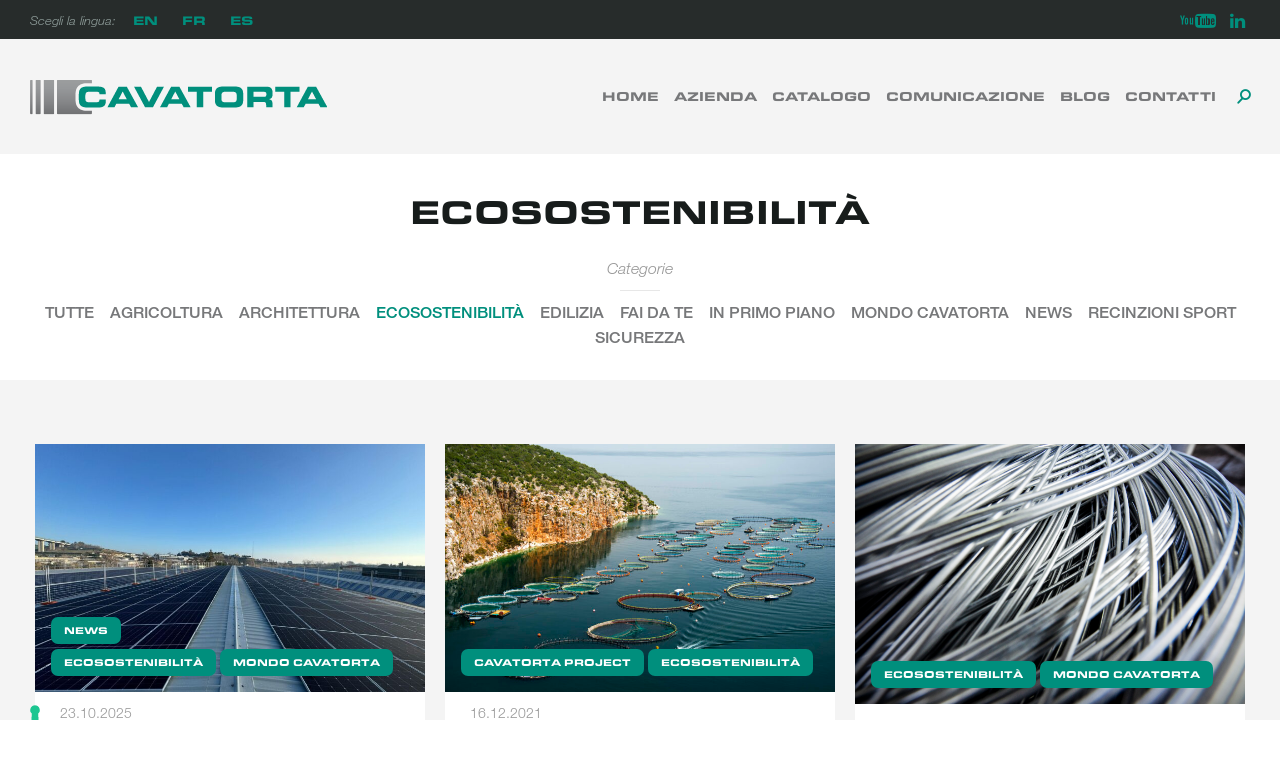

--- FILE ---
content_type: text/html; charset=UTF-8
request_url: https://www.cavatorta.it/blog/ecosostenibilita/
body_size: 14096
content:
<!DOCTYPE html>
<html lang="it-IT">
<head>
<meta charset="UTF-8">
<meta name="viewport" content="width=device-width, initial-scale=1">
<link rel="profile" href="http://gmpg.org/xfn/11">

<meta name='robots' content='index, follow, max-image-preview:large, max-snippet:-1, max-video-preview:-1' />
		
			
		<!-- Google Tag Manager -->
		<script>(function(w,d,s,l,i){w[l]=w[l]||[];w[l].push({'gtm.start':
		new Date().getTime(),event:'gtm.js'});var f=d.getElementsByTagName(s)[0],
		j=d.createElement(s),dl=l!='dataLayer'?'&l='+l:'';j.async=true;j.src=
		'https://www.googletagmanager.com/gtm.js?id='+i+dl;f.parentNode.insertBefore(j,f);
		})(window,document,'script','dataLayer','GTM-K8498MR');</script>
		<!-- End Google Tag Manager -->
		<script>window._wca = window._wca || [];</script>

	<!-- This site is optimized with the Yoast SEO plugin v24.8.1 - https://yoast.com/wordpress/plugins/seo/ -->
	<title>Ecosostenibilità Archives - Cavatorta</title>
	<link rel="canonical" href="https://www.cavatorta.it/blog/ecosostenibilita/" />
	<meta property="og:locale" content="it_IT" />
	<meta property="og:type" content="article" />
	<meta property="og:title" content="Ecosostenibilità Archives - Cavatorta" />
	<meta property="og:url" content="https://www.cavatorta.it/blog/ecosostenibilita/" />
	<meta property="og:site_name" content="Cavatorta" />
	<meta name="twitter:card" content="summary_large_image" />
	<script type="application/ld+json" class="yoast-schema-graph">{"@context":"https://schema.org","@graph":[{"@type":"CollectionPage","@id":"https://www.cavatorta.it/blog/ecosostenibilita/","url":"https://www.cavatorta.it/blog/ecosostenibilita/","name":"Ecosostenibilità Archives - Cavatorta","isPartOf":{"@id":"https://www.cavatorta.it/#website"},"primaryImageOfPage":{"@id":"https://www.cavatorta.it/blog/ecosostenibilita/#primaryimage"},"image":{"@id":"https://www.cavatorta.it/blog/ecosostenibilita/#primaryimage"},"thumbnailUrl":"https://www.cavatorta.it/wp-content/uploads/2025/11/impianti-fotovoltaici-metallurgica-abruzzese.jpg","breadcrumb":{"@id":"https://www.cavatorta.it/blog/ecosostenibilita/#breadcrumb"},"inLanguage":"it-IT"},{"@type":"ImageObject","inLanguage":"it-IT","@id":"https://www.cavatorta.it/blog/ecosostenibilita/#primaryimage","url":"https://www.cavatorta.it/wp-content/uploads/2025/11/impianti-fotovoltaici-metallurgica-abruzzese.jpg","contentUrl":"https://www.cavatorta.it/wp-content/uploads/2025/11/impianti-fotovoltaici-metallurgica-abruzzese.jpg","width":2048,"height":1536},{"@type":"BreadcrumbList","@id":"https://www.cavatorta.it/blog/ecosostenibilita/#breadcrumb","itemListElement":[{"@type":"ListItem","position":1,"name":"Home","item":"https://www.cavatorta.it/"},{"@type":"ListItem","position":2,"name":"Ecosostenibilità"}]},{"@type":"WebSite","@id":"https://www.cavatorta.it/#website","url":"https://www.cavatorta.it/","name":"Cavatorta","description":"A prova di tempo","publisher":{"@id":"https://www.cavatorta.it/#organization"},"potentialAction":[{"@type":"SearchAction","target":{"@type":"EntryPoint","urlTemplate":"https://www.cavatorta.it/?s={search_term_string}"},"query-input":{"@type":"PropertyValueSpecification","valueRequired":true,"valueName":"search_term_string"}}],"inLanguage":"it-IT"},{"@type":"Organization","@id":"https://www.cavatorta.it/#organization","name":"Cavatorta","url":"https://www.cavatorta.it/","logo":{"@type":"ImageObject","inLanguage":"it-IT","@id":"https://www.cavatorta.it/#/schema/logo/image/","url":"https://www.cavatorta.it/wp-content/uploads/2018/01/logo_cavatorta_header.svg","contentUrl":"https://www.cavatorta.it/wp-content/uploads/2018/01/logo_cavatorta_header.svg","caption":"Cavatorta"},"image":{"@id":"https://www.cavatorta.it/#/schema/logo/image/"}}]}</script>
	<!-- / Yoast SEO plugin. -->


<link rel='dns-prefetch' href='//cdn.iubenda.com' />
<link rel='dns-prefetch' href='//cdn.jsdelivr.net' />
<link rel='dns-prefetch' href='//maps.googleapis.com' />
<link rel='dns-prefetch' href='//stats.wp.com' />
<link rel='dns-prefetch' href='//secure.gravatar.com' />
<link rel='dns-prefetch' href='//fonts.googleapis.com' />
<link rel='dns-prefetch' href='//fast.fonts.net' />
<link rel='dns-prefetch' href='//v0.wordpress.com' />
<link rel="alternate" type="application/rss+xml" title="Cavatorta &raquo; Feed" href="https://www.cavatorta.it/feed/" />
<link rel="alternate" type="application/rss+xml" title="Cavatorta &raquo; Feed dei commenti" href="https://www.cavatorta.it/comments/feed/" />
<link rel="alternate" type="application/rss+xml" title="Cavatorta &raquo; Ecosostenibilità Feed della categoria" href="https://www.cavatorta.it/blog/ecosostenibilita/feed/" />
<script type="text/javascript">
/* <![CDATA[ */
window._wpemojiSettings = {"baseUrl":"https:\/\/s.w.org\/images\/core\/emoji\/15.0.3\/72x72\/","ext":".png","svgUrl":"https:\/\/s.w.org\/images\/core\/emoji\/15.0.3\/svg\/","svgExt":".svg","source":{"concatemoji":"https:\/\/www.cavatorta.it\/wp-includes\/js\/wp-emoji-release.min.js?ver=6.6.4"}};
/*! This file is auto-generated */
!function(i,n){var o,s,e;function c(e){try{var t={supportTests:e,timestamp:(new Date).valueOf()};sessionStorage.setItem(o,JSON.stringify(t))}catch(e){}}function p(e,t,n){e.clearRect(0,0,e.canvas.width,e.canvas.height),e.fillText(t,0,0);var t=new Uint32Array(e.getImageData(0,0,e.canvas.width,e.canvas.height).data),r=(e.clearRect(0,0,e.canvas.width,e.canvas.height),e.fillText(n,0,0),new Uint32Array(e.getImageData(0,0,e.canvas.width,e.canvas.height).data));return t.every(function(e,t){return e===r[t]})}function u(e,t,n){switch(t){case"flag":return n(e,"\ud83c\udff3\ufe0f\u200d\u26a7\ufe0f","\ud83c\udff3\ufe0f\u200b\u26a7\ufe0f")?!1:!n(e,"\ud83c\uddfa\ud83c\uddf3","\ud83c\uddfa\u200b\ud83c\uddf3")&&!n(e,"\ud83c\udff4\udb40\udc67\udb40\udc62\udb40\udc65\udb40\udc6e\udb40\udc67\udb40\udc7f","\ud83c\udff4\u200b\udb40\udc67\u200b\udb40\udc62\u200b\udb40\udc65\u200b\udb40\udc6e\u200b\udb40\udc67\u200b\udb40\udc7f");case"emoji":return!n(e,"\ud83d\udc26\u200d\u2b1b","\ud83d\udc26\u200b\u2b1b")}return!1}function f(e,t,n){var r="undefined"!=typeof WorkerGlobalScope&&self instanceof WorkerGlobalScope?new OffscreenCanvas(300,150):i.createElement("canvas"),a=r.getContext("2d",{willReadFrequently:!0}),o=(a.textBaseline="top",a.font="600 32px Arial",{});return e.forEach(function(e){o[e]=t(a,e,n)}),o}function t(e){var t=i.createElement("script");t.src=e,t.defer=!0,i.head.appendChild(t)}"undefined"!=typeof Promise&&(o="wpEmojiSettingsSupports",s=["flag","emoji"],n.supports={everything:!0,everythingExceptFlag:!0},e=new Promise(function(e){i.addEventListener("DOMContentLoaded",e,{once:!0})}),new Promise(function(t){var n=function(){try{var e=JSON.parse(sessionStorage.getItem(o));if("object"==typeof e&&"number"==typeof e.timestamp&&(new Date).valueOf()<e.timestamp+604800&&"object"==typeof e.supportTests)return e.supportTests}catch(e){}return null}();if(!n){if("undefined"!=typeof Worker&&"undefined"!=typeof OffscreenCanvas&&"undefined"!=typeof URL&&URL.createObjectURL&&"undefined"!=typeof Blob)try{var e="postMessage("+f.toString()+"("+[JSON.stringify(s),u.toString(),p.toString()].join(",")+"));",r=new Blob([e],{type:"text/javascript"}),a=new Worker(URL.createObjectURL(r),{name:"wpTestEmojiSupports"});return void(a.onmessage=function(e){c(n=e.data),a.terminate(),t(n)})}catch(e){}c(n=f(s,u,p))}t(n)}).then(function(e){for(var t in e)n.supports[t]=e[t],n.supports.everything=n.supports.everything&&n.supports[t],"flag"!==t&&(n.supports.everythingExceptFlag=n.supports.everythingExceptFlag&&n.supports[t]);n.supports.everythingExceptFlag=n.supports.everythingExceptFlag&&!n.supports.flag,n.DOMReady=!1,n.readyCallback=function(){n.DOMReady=!0}}).then(function(){return e}).then(function(){var e;n.supports.everything||(n.readyCallback(),(e=n.source||{}).concatemoji?t(e.concatemoji):e.wpemoji&&e.twemoji&&(t(e.twemoji),t(e.wpemoji)))}))}((window,document),window._wpemojiSettings);
/* ]]> */
</script>
<link rel='stylesheet' id='google-font-css' href='https://fonts.googleapis.com/css?family=Roboto%3A300%2C400&#038;ver=6.6.4' type='text/css' media='all' />
<link rel='stylesheet' id='theme-fonts-css' href='//fast.fonts.net/cssapi/dfd64878-28d3-4746-be6c-a4e3b9b9852c.css?ver=6.6.4' type='text/css' media='all' />
<link rel='stylesheet' id='theme-icons-css' href='https://www.cavatorta.it/wp-content/themes/cavatorta/icons/style.css?ver=6.6.4' type='text/css' media='all' />
<style id='wp-emoji-styles-inline-css' type='text/css'>

	img.wp-smiley, img.emoji {
		display: inline !important;
		border: none !important;
		box-shadow: none !important;
		height: 1em !important;
		width: 1em !important;
		margin: 0 0.07em !important;
		vertical-align: -0.1em !important;
		background: none !important;
		padding: 0 !important;
	}
</style>
<link rel='stylesheet' id='wp-block-library-css' href='https://www.cavatorta.it/wp-includes/css/dist/block-library/style.min.css?ver=6.6.4' type='text/css' media='all' />
<style id='safe-svg-svg-icon-style-inline-css' type='text/css'>
.safe-svg-cover{text-align:center}.safe-svg-cover .safe-svg-inside{display:inline-block;max-width:100%}.safe-svg-cover svg{height:100%;max-height:100%;max-width:100%;width:100%}

</style>
<link rel='stylesheet' id='mediaelement-css' href='https://www.cavatorta.it/wp-includes/js/mediaelement/mediaelementplayer-legacy.min.css?ver=4.2.17' type='text/css' media='all' />
<link rel='stylesheet' id='wp-mediaelement-css' href='https://www.cavatorta.it/wp-includes/js/mediaelement/wp-mediaelement.min.css?ver=6.6.4' type='text/css' media='all' />
<style id='jetpack-sharing-buttons-style-inline-css' type='text/css'>
.jetpack-sharing-buttons__services-list{display:flex;flex-direction:row;flex-wrap:wrap;gap:0;list-style-type:none;margin:5px;padding:0}.jetpack-sharing-buttons__services-list.has-small-icon-size{font-size:12px}.jetpack-sharing-buttons__services-list.has-normal-icon-size{font-size:16px}.jetpack-sharing-buttons__services-list.has-large-icon-size{font-size:24px}.jetpack-sharing-buttons__services-list.has-huge-icon-size{font-size:36px}@media print{.jetpack-sharing-buttons__services-list{display:none!important}}.editor-styles-wrapper .wp-block-jetpack-sharing-buttons{gap:0;padding-inline-start:0}ul.jetpack-sharing-buttons__services-list.has-background{padding:1.25em 2.375em}
</style>
<style id='classic-theme-styles-inline-css' type='text/css'>
/*! This file is auto-generated */
.wp-block-button__link{color:#fff;background-color:#32373c;border-radius:9999px;box-shadow:none;text-decoration:none;padding:calc(.667em + 2px) calc(1.333em + 2px);font-size:1.125em}.wp-block-file__button{background:#32373c;color:#fff;text-decoration:none}
</style>
<style id='global-styles-inline-css' type='text/css'>
:root{--wp--preset--aspect-ratio--square: 1;--wp--preset--aspect-ratio--4-3: 4/3;--wp--preset--aspect-ratio--3-4: 3/4;--wp--preset--aspect-ratio--3-2: 3/2;--wp--preset--aspect-ratio--2-3: 2/3;--wp--preset--aspect-ratio--16-9: 16/9;--wp--preset--aspect-ratio--9-16: 9/16;--wp--preset--color--black: #000000;--wp--preset--color--cyan-bluish-gray: #abb8c3;--wp--preset--color--white: #ffffff;--wp--preset--color--pale-pink: #f78da7;--wp--preset--color--vivid-red: #cf2e2e;--wp--preset--color--luminous-vivid-orange: #ff6900;--wp--preset--color--luminous-vivid-amber: #fcb900;--wp--preset--color--light-green-cyan: #7bdcb5;--wp--preset--color--vivid-green-cyan: #00d084;--wp--preset--color--pale-cyan-blue: #8ed1fc;--wp--preset--color--vivid-cyan-blue: #0693e3;--wp--preset--color--vivid-purple: #9b51e0;--wp--preset--gradient--vivid-cyan-blue-to-vivid-purple: linear-gradient(135deg,rgba(6,147,227,1) 0%,rgb(155,81,224) 100%);--wp--preset--gradient--light-green-cyan-to-vivid-green-cyan: linear-gradient(135deg,rgb(122,220,180) 0%,rgb(0,208,130) 100%);--wp--preset--gradient--luminous-vivid-amber-to-luminous-vivid-orange: linear-gradient(135deg,rgba(252,185,0,1) 0%,rgba(255,105,0,1) 100%);--wp--preset--gradient--luminous-vivid-orange-to-vivid-red: linear-gradient(135deg,rgba(255,105,0,1) 0%,rgb(207,46,46) 100%);--wp--preset--gradient--very-light-gray-to-cyan-bluish-gray: linear-gradient(135deg,rgb(238,238,238) 0%,rgb(169,184,195) 100%);--wp--preset--gradient--cool-to-warm-spectrum: linear-gradient(135deg,rgb(74,234,220) 0%,rgb(151,120,209) 20%,rgb(207,42,186) 40%,rgb(238,44,130) 60%,rgb(251,105,98) 80%,rgb(254,248,76) 100%);--wp--preset--gradient--blush-light-purple: linear-gradient(135deg,rgb(255,206,236) 0%,rgb(152,150,240) 100%);--wp--preset--gradient--blush-bordeaux: linear-gradient(135deg,rgb(254,205,165) 0%,rgb(254,45,45) 50%,rgb(107,0,62) 100%);--wp--preset--gradient--luminous-dusk: linear-gradient(135deg,rgb(255,203,112) 0%,rgb(199,81,192) 50%,rgb(65,88,208) 100%);--wp--preset--gradient--pale-ocean: linear-gradient(135deg,rgb(255,245,203) 0%,rgb(182,227,212) 50%,rgb(51,167,181) 100%);--wp--preset--gradient--electric-grass: linear-gradient(135deg,rgb(202,248,128) 0%,rgb(113,206,126) 100%);--wp--preset--gradient--midnight: linear-gradient(135deg,rgb(2,3,129) 0%,rgb(40,116,252) 100%);--wp--preset--font-size--small: 13px;--wp--preset--font-size--medium: 20px;--wp--preset--font-size--large: 36px;--wp--preset--font-size--x-large: 42px;--wp--preset--font-family--inter: "Inter", sans-serif;--wp--preset--font-family--cardo: Cardo;--wp--preset--spacing--20: 0.44rem;--wp--preset--spacing--30: 0.67rem;--wp--preset--spacing--40: 1rem;--wp--preset--spacing--50: 1.5rem;--wp--preset--spacing--60: 2.25rem;--wp--preset--spacing--70: 3.38rem;--wp--preset--spacing--80: 5.06rem;--wp--preset--shadow--natural: 6px 6px 9px rgba(0, 0, 0, 0.2);--wp--preset--shadow--deep: 12px 12px 50px rgba(0, 0, 0, 0.4);--wp--preset--shadow--sharp: 6px 6px 0px rgba(0, 0, 0, 0.2);--wp--preset--shadow--outlined: 6px 6px 0px -3px rgba(255, 255, 255, 1), 6px 6px rgba(0, 0, 0, 1);--wp--preset--shadow--crisp: 6px 6px 0px rgba(0, 0, 0, 1);}:where(.is-layout-flex){gap: 0.5em;}:where(.is-layout-grid){gap: 0.5em;}body .is-layout-flex{display: flex;}.is-layout-flex{flex-wrap: wrap;align-items: center;}.is-layout-flex > :is(*, div){margin: 0;}body .is-layout-grid{display: grid;}.is-layout-grid > :is(*, div){margin: 0;}:where(.wp-block-columns.is-layout-flex){gap: 2em;}:where(.wp-block-columns.is-layout-grid){gap: 2em;}:where(.wp-block-post-template.is-layout-flex){gap: 1.25em;}:where(.wp-block-post-template.is-layout-grid){gap: 1.25em;}.has-black-color{color: var(--wp--preset--color--black) !important;}.has-cyan-bluish-gray-color{color: var(--wp--preset--color--cyan-bluish-gray) !important;}.has-white-color{color: var(--wp--preset--color--white) !important;}.has-pale-pink-color{color: var(--wp--preset--color--pale-pink) !important;}.has-vivid-red-color{color: var(--wp--preset--color--vivid-red) !important;}.has-luminous-vivid-orange-color{color: var(--wp--preset--color--luminous-vivid-orange) !important;}.has-luminous-vivid-amber-color{color: var(--wp--preset--color--luminous-vivid-amber) !important;}.has-light-green-cyan-color{color: var(--wp--preset--color--light-green-cyan) !important;}.has-vivid-green-cyan-color{color: var(--wp--preset--color--vivid-green-cyan) !important;}.has-pale-cyan-blue-color{color: var(--wp--preset--color--pale-cyan-blue) !important;}.has-vivid-cyan-blue-color{color: var(--wp--preset--color--vivid-cyan-blue) !important;}.has-vivid-purple-color{color: var(--wp--preset--color--vivid-purple) !important;}.has-black-background-color{background-color: var(--wp--preset--color--black) !important;}.has-cyan-bluish-gray-background-color{background-color: var(--wp--preset--color--cyan-bluish-gray) !important;}.has-white-background-color{background-color: var(--wp--preset--color--white) !important;}.has-pale-pink-background-color{background-color: var(--wp--preset--color--pale-pink) !important;}.has-vivid-red-background-color{background-color: var(--wp--preset--color--vivid-red) !important;}.has-luminous-vivid-orange-background-color{background-color: var(--wp--preset--color--luminous-vivid-orange) !important;}.has-luminous-vivid-amber-background-color{background-color: var(--wp--preset--color--luminous-vivid-amber) !important;}.has-light-green-cyan-background-color{background-color: var(--wp--preset--color--light-green-cyan) !important;}.has-vivid-green-cyan-background-color{background-color: var(--wp--preset--color--vivid-green-cyan) !important;}.has-pale-cyan-blue-background-color{background-color: var(--wp--preset--color--pale-cyan-blue) !important;}.has-vivid-cyan-blue-background-color{background-color: var(--wp--preset--color--vivid-cyan-blue) !important;}.has-vivid-purple-background-color{background-color: var(--wp--preset--color--vivid-purple) !important;}.has-black-border-color{border-color: var(--wp--preset--color--black) !important;}.has-cyan-bluish-gray-border-color{border-color: var(--wp--preset--color--cyan-bluish-gray) !important;}.has-white-border-color{border-color: var(--wp--preset--color--white) !important;}.has-pale-pink-border-color{border-color: var(--wp--preset--color--pale-pink) !important;}.has-vivid-red-border-color{border-color: var(--wp--preset--color--vivid-red) !important;}.has-luminous-vivid-orange-border-color{border-color: var(--wp--preset--color--luminous-vivid-orange) !important;}.has-luminous-vivid-amber-border-color{border-color: var(--wp--preset--color--luminous-vivid-amber) !important;}.has-light-green-cyan-border-color{border-color: var(--wp--preset--color--light-green-cyan) !important;}.has-vivid-green-cyan-border-color{border-color: var(--wp--preset--color--vivid-green-cyan) !important;}.has-pale-cyan-blue-border-color{border-color: var(--wp--preset--color--pale-cyan-blue) !important;}.has-vivid-cyan-blue-border-color{border-color: var(--wp--preset--color--vivid-cyan-blue) !important;}.has-vivid-purple-border-color{border-color: var(--wp--preset--color--vivid-purple) !important;}.has-vivid-cyan-blue-to-vivid-purple-gradient-background{background: var(--wp--preset--gradient--vivid-cyan-blue-to-vivid-purple) !important;}.has-light-green-cyan-to-vivid-green-cyan-gradient-background{background: var(--wp--preset--gradient--light-green-cyan-to-vivid-green-cyan) !important;}.has-luminous-vivid-amber-to-luminous-vivid-orange-gradient-background{background: var(--wp--preset--gradient--luminous-vivid-amber-to-luminous-vivid-orange) !important;}.has-luminous-vivid-orange-to-vivid-red-gradient-background{background: var(--wp--preset--gradient--luminous-vivid-orange-to-vivid-red) !important;}.has-very-light-gray-to-cyan-bluish-gray-gradient-background{background: var(--wp--preset--gradient--very-light-gray-to-cyan-bluish-gray) !important;}.has-cool-to-warm-spectrum-gradient-background{background: var(--wp--preset--gradient--cool-to-warm-spectrum) !important;}.has-blush-light-purple-gradient-background{background: var(--wp--preset--gradient--blush-light-purple) !important;}.has-blush-bordeaux-gradient-background{background: var(--wp--preset--gradient--blush-bordeaux) !important;}.has-luminous-dusk-gradient-background{background: var(--wp--preset--gradient--luminous-dusk) !important;}.has-pale-ocean-gradient-background{background: var(--wp--preset--gradient--pale-ocean) !important;}.has-electric-grass-gradient-background{background: var(--wp--preset--gradient--electric-grass) !important;}.has-midnight-gradient-background{background: var(--wp--preset--gradient--midnight) !important;}.has-small-font-size{font-size: var(--wp--preset--font-size--small) !important;}.has-medium-font-size{font-size: var(--wp--preset--font-size--medium) !important;}.has-large-font-size{font-size: var(--wp--preset--font-size--large) !important;}.has-x-large-font-size{font-size: var(--wp--preset--font-size--x-large) !important;}
:where(.wp-block-post-template.is-layout-flex){gap: 1.25em;}:where(.wp-block-post-template.is-layout-grid){gap: 1.25em;}
:where(.wp-block-columns.is-layout-flex){gap: 2em;}:where(.wp-block-columns.is-layout-grid){gap: 2em;}
:root :where(.wp-block-pullquote){font-size: 1.5em;line-height: 1.6;}
</style>
<link rel='stylesheet' id='woocommerce-layout-css' href='https://www.cavatorta.it/wp-content/plugins/woocommerce/assets/css/woocommerce-layout.css?ver=9.7.2' type='text/css' media='all' />
<style id='woocommerce-layout-inline-css' type='text/css'>

	.infinite-scroll .woocommerce-pagination {
		display: none;
	}
</style>
<link rel='stylesheet' id='woocommerce-smallscreen-css' href='https://www.cavatorta.it/wp-content/plugins/woocommerce/assets/css/woocommerce-smallscreen.css?ver=9.7.2' type='text/css' media='only screen and (max-width: 768px)' />
<link rel='stylesheet' id='woocommerce-general-css' href='https://www.cavatorta.it/wp-content/plugins/woocommerce/assets/css/woocommerce.css?ver=9.7.2' type='text/css' media='all' />
<style id='woocommerce-inline-inline-css' type='text/css'>
.woocommerce form .form-row .required { visibility: visible; }
</style>
<link rel='stylesheet' id='brands-styles-css' href='https://www.cavatorta.it/wp-content/plugins/woocommerce/assets/css/brands.css?ver=9.7.2' type='text/css' media='all' />
<link rel='stylesheet' id='cavatorta-style-css' href='https://www.cavatorta.it/wp-content/themes/cavatorta/style.css?ver=6.6.4' type='text/css' media='all' />
<link rel='stylesheet' id='flickity2-css' href='https://cdn.jsdelivr.net/flickity/2.0.5/flickity.min.css?ver=6.6.4' type='text/css' media='all' />
<link rel='stylesheet' id='flickity-css' href='//cdn.jsdelivr.net/npm/flickity@2/dist/flickity.min.css?ver=2' type='text/css' media='all' />

<script  type="text/javascript" class=" _iub_cs_skip" type="text/javascript" id="iubenda-head-inline-scripts-0">
/* <![CDATA[ */

var _iub = _iub || [];
_iub.csConfiguration = {"ccpaAcknowledgeOnDisplay":true,"ccpaApplies":true,"consentOnContinuedBrowsing":false,"enableCcpa":true,"floatingPreferencesButtonDisplay":"anchored-bottom-left","invalidateConsentWithoutLog":true,"perPurposeConsent":true,"siteId":2660031,"cookiePolicyId":74682851,"lang":"it", "banner":{ "acceptButtonCaptionColor":"#FFFFFF","acceptButtonColor":"#008F7D","acceptButtonDisplay":true,"backgroundColor":"#FFFFFF","backgroundOverlay":true,"brandBackgroundColor":"#008F7D","closeButtonDisplay":false,"customizeButtonCaptionColor":"#4D4D4D","customizeButtonColor":"#DADADA","customizeButtonDisplay":true,"explicitWithdrawal":true,"listPurposes":true,"logo":"https://www.cavatorta.it/wp-content/uploads/2018/01/logo_cavatorta_footer.svg","position":"float-center","rejectButtonCaptionColor":"#FFFFFF","rejectButtonColor":"#008F7D","rejectButtonDisplay":true,"textColor":"#000000" }};
/* ]]> */
</script>
<script  type="text/javascript" class=" _iub_cs_skip" type="text/javascript" src="//cdn.iubenda.com/cs/ccpa/stub.js?ver=3.12.1" id="iubenda-head-scripts-0-js"></script>
<script  type="text/javascript" charset="UTF-8" async="" class=" _iub_cs_skip" type="text/javascript" src="//cdn.iubenda.com/cs/iubenda_cs.js?ver=3.12.1" id="iubenda-head-scripts-1-js"></script>
<script type="text/javascript" src="https://www.cavatorta.it/wp-includes/js/jquery/jquery.min.js?ver=3.7.1" id="jquery-core-js"></script>
<script type="text/javascript" src="https://www.cavatorta.it/wp-includes/js/jquery/jquery-migrate.min.js?ver=3.4.1" id="jquery-migrate-js"></script>
<script type="text/javascript" src="https://www.cavatorta.it/wp-content/plugins/woocommerce/assets/js/jquery-blockui/jquery.blockUI.min.js?ver=2.7.0-wc.9.7.2" id="jquery-blockui-js" defer="defer" data-wp-strategy="defer"></script>
<script type="text/javascript" src="https://www.cavatorta.it/wp-content/plugins/woocommerce/assets/js/js-cookie/js.cookie.min.js?ver=2.1.4-wc.9.7.2" id="js-cookie-js" defer="defer" data-wp-strategy="defer"></script>
<script type="text/javascript" id="woocommerce-js-extra">
/* <![CDATA[ */
var woocommerce_params = {"ajax_url":"\/wp-admin\/admin-ajax.php","wc_ajax_url":"\/?wc-ajax=%%endpoint%%","i18n_password_show":"Mostra password","i18n_password_hide":"Nascondi password"};
/* ]]> */
</script>
<script type="text/javascript" src="https://www.cavatorta.it/wp-content/plugins/woocommerce/assets/js/frontend/woocommerce.min.js?ver=9.7.2" id="woocommerce-js" defer="defer" data-wp-strategy="defer"></script>
<script type="text/javascript" src="https://cdn.jsdelivr.net/npm/iframe-resizer@3.5/js/iframeResizer.min.js?ver=6.6.4" id="iframe-resizer-js"></script>
<script type="text/javascript" src="https://stats.wp.com/s-202605.js" id="woocommerce-analytics-js" defer="defer" data-wp-strategy="defer"></script>
<link rel="https://api.w.org/" href="https://www.cavatorta.it/wp-json/" /><link rel="alternate" title="JSON" type="application/json" href="https://www.cavatorta.it/wp-json/wp/v2/categories/8" /><link rel="EditURI" type="application/rsd+xml" title="RSD" href="https://www.cavatorta.it/xmlrpc.php?rsd" />
<meta name="generator" content="WordPress 6.6.4" />
<meta name="generator" content="WooCommerce 9.7.2" />
	<style>img#wpstats{display:none}</style>
			<noscript><style>.woocommerce-product-gallery{ opacity: 1 !important; }</style></noscript>
		<style type="text/css">
			.site-title,
		.site-description {
			position: absolute;
			clip: rect(1px, 1px, 1px, 1px);
		}
		</style>
	<style id='wp-fonts-local' type='text/css'>
@font-face{font-family:Inter;font-style:normal;font-weight:300 900;font-display:fallback;src:url('https://www.cavatorta.it/wp-content/plugins/woocommerce/assets/fonts/Inter-VariableFont_slnt,wght.woff2') format('woff2');font-stretch:normal;}
@font-face{font-family:Cardo;font-style:normal;font-weight:400;font-display:fallback;src:url('https://www.cavatorta.it/wp-content/plugins/woocommerce/assets/fonts/cardo_normal_400.woff2') format('woff2');}
</style>
<link rel="icon" href="https://www.cavatorta.it/wp-content/uploads/2018/01/apple-icon-180x180.png" sizes="32x32" />
<link rel="icon" href="https://www.cavatorta.it/wp-content/uploads/2018/01/apple-icon-180x180.png" sizes="192x192" />
<link rel="apple-touch-icon" href="https://www.cavatorta.it/wp-content/uploads/2018/01/apple-icon-180x180.png" />
<meta name="msapplication-TileImage" content="https://www.cavatorta.it/wp-content/uploads/2018/01/apple-icon-180x180.png" />
		<style type="text/css" id="wp-custom-css">
			#masthead .site-branding img {
	height: 30px;
	width: auto;
	max-width: none;
}

@media screen and (min-width: 70em) {
	
	#masthead .site-branding img {
		height: 35px;
	}
}

.menu-language-menu-container {
	display: inline;
}		</style>
		</head>

<body class="archive category category-ecosostenibilita category-8 wp-custom-logo theme-cavatorta woocommerce-no-js group-blog hfeed">
			<!-- Google Tag Manager (noscript) -->
		<noscript><iframe src="//www.googletagmanager.com/ns.html?id=GTM-K8498MR" height="0" width="0" style="display:none;visibility:hidden"></iframe></noscript>
		<!-- End Google Tag Manager (noscript) -->
		<div id="page" class="site">
	<a class="skip-link screen-reader-text" href="#content">Via al contenuto</a>

	<header id="masthead" class="site-header" role="banner">
		
		<div id="top-bar">
			<nav id="language">
				<p>Scegli la lingua:</p>
				<div class="menu-language-menu-container"><ul id="language-menu" class="menu"><li id="menu-item-6921" class="menu-item menu-item-type-custom menu-item-object-custom menu-item-6921"><a href="https://www.cavatortagroup.com/">EN</a></li>
<li id="menu-item-6923" class="menu-item menu-item-type-custom menu-item-object-custom menu-item-6923"><a href="https://www.cavatorta.fr/">FR</a></li>
<li id="menu-item-6922" class="menu-item menu-item-type-custom menu-item-object-custom menu-item-6922"><a href="https://www.cavatorta.es/">ES</a></li>
</ul></div>				<!-- <ul class="languages">
								</ul> -->
			</nav>
			<nav id="top-left" class="navigation" role="navigation">
				<div class="menu-social-container"><ul id="top-right-menu" class="menu"><li id="menu-item-4655" class="youtube menu-item menu-item-type-custom menu-item-object-custom menu-item-4655"><a href="https://www.youtube.com/user/RecinzioniCavatorta"><span class="screen-reader-text">Youtube</span></a></li>
<li id="menu-item-4656" class="linkedin menu-item menu-item-type-custom menu-item-object-custom menu-item-4656"><a href="http://www.linkedin.com"><span class="screen-reader-text">Linkedin</span></a></li>
</ul></div>			</nav><!-- #site-navigation -->		
		</div>

		<div class="site-branding">
			<a href="https://www.cavatorta.it/" class="custom-logo-link" rel="home"><img width="360" height="42" src="https://www.cavatorta.it/wp-content/uploads/2018/01/logo_cavatorta_header.svg" class="custom-logo" alt="Cavatorta" decoding="async" sizes="(max-width: 767px) 100vw, (max-width: 1320px) 50vw, 610px" /></a>							<p class="site-title"><a href="https://www.cavatorta.it/" rel="home">Cavatorta</a></p>
							<p class="site-description">A prova di tempo</p>
					</div><!-- .site-branding -->
		
		<nav id="site-navigation" class="main-navigation" role="navigation">
			<button class="menu-toggle" aria-controls="primary-menu" aria-expanded="false"><span class="screen-reader-text">Menu principale</span></button>
			<div class="menu-menu-principale-container"><ul id="primary-menu" class="menu"><li id="menu-item-4284" class="menu-item menu-item-type-post_type menu-item-object-page menu-item-home menu-item-4284"><a href="https://www.cavatorta.it/">Home</a></li>
<li id="menu-item-5247" class="menu-item menu-item-type-post_type menu-item-object-page menu-item-has-children menu-item-5247"><a href="https://www.cavatorta.it/perche-scegliere-cavatorta/">Azienda</a>
<ul class="sub-menu">
	<li id="menu-item-4291" class="menu-item menu-item-type-post_type menu-item-object-page menu-item-4291"><a href="https://www.cavatorta.it/perche-scegliere-cavatorta/">Perché scegliere Cavatorta</a></li>
	<li id="menu-item-4293" class="menu-item menu-item-type-post_type menu-item-object-page menu-item-4293"><a href="https://www.cavatorta.it/qualita/">Qualità</a></li>
	<li id="menu-item-4294" class="menu-item menu-item-type-post_type menu-item-object-page menu-item-4294"><a href="https://www.cavatorta.it/azienda/governance/">Governance</a></li>
	<li id="menu-item-4290" class="menu-item menu-item-type-post_type menu-item-object-page menu-item-4290"><a href="https://www.cavatorta.it/azienda/ricerca-e-sviluppo/">Ricerca e Sviluppo</a></li>
	<li id="menu-item-5358" class="menu-item menu-item-type-post_type menu-item-object-page menu-item-5358"><a href="https://www.cavatorta.it/cavatorta-project/">Cavatorta Project</a></li>
	<li id="menu-item-4295" class="menu-item menu-item-type-post_type menu-item-object-page menu-item-4295"><a href="https://www.cavatorta.it/azienda/green-touch/">Green Touch</a></li>
</ul>
</li>
<li id="menu-item-4285" class="menu-item menu-item-type-post_type_archive menu-item-object-product menu-item-4285"><a href="https://www.cavatorta.it/catalogo/">Catalogo</a></li>
<li id="menu-item-4299" class="menu-item menu-item-type-post_type menu-item-object-page menu-item-has-children menu-item-4299"><a href="https://www.cavatorta.it/comunicazione/press-adv/">Comunicazione</a>
<ul class="sub-menu">
	<li id="menu-item-5250" class="menu-item menu-item-type-post_type menu-item-object-page menu-item-5250"><a href="https://www.cavatorta.it/comunicazione/press-adv/">Press Adv</a></li>
	<li id="menu-item-4300" class="menu-item menu-item-type-post_type menu-item-object-page menu-item-4300"><a href="https://www.cavatorta.it/comunicazione/pubblicazioni/">Pubblicazioni</a></li>
	<li id="menu-item-4301" class="menu-item menu-item-type-post_type menu-item-object-page menu-item-4301"><a href="https://www.cavatorta.it/comunicazione/brands/">Brands</a></li>
</ul>
</li>
<li id="menu-item-4296" class="menu-item menu-item-type-post_type menu-item-object-page current_page_parent menu-item-4296"><a href="https://www.cavatorta.it/blogzine/">Blog</a></li>
<li id="menu-item-4286" class="menu-item menu-item-type-post_type menu-item-object-page menu-item-has-children menu-item-4286"><a href="https://www.cavatorta.it/contatti/italia/">Contatti</a>
<ul class="sub-menu">
	<li id="menu-item-4944" class="menu-item menu-item-type-post_type menu-item-object-page menu-item-4944"><a href="https://www.cavatorta.it/contatti/italia/">Italia</a></li>
	<li id="menu-item-4945" class="menu-item menu-item-type-post_type menu-item-object-page menu-item-4945"><a href="https://www.cavatorta.it/contatti/francia/">Francia</a></li>
	<li id="menu-item-4946" class="menu-item menu-item-type-post_type menu-item-object-page menu-item-4946"><a href="https://www.cavatorta.it/contatti/regno-unito/">Regno Unito</a></li>
	<li id="menu-item-5759" class="menu-item menu-item-type-post_type menu-item-object-page menu-item-5759"><a href="https://www.cavatorta.it/contatti/nord-america/">USA</a></li>
	<li id="menu-item-4947" class="menu-item menu-item-type-post_type menu-item-object-page menu-item-4947"><a href="https://www.cavatorta.it/contatti/portogallo/">Portogallo</a></li>
	<li id="menu-item-4949" class="menu-item menu-item-type-post_type menu-item-object-page menu-item-4949"><a href="https://www.cavatorta.it/contatti/altri-paesi/">Altri paesi</a></li>
</ul>
</li>
</ul></div>		</nav><!-- #site-navigation -->
		<button class="search-toggle"><span class="screen-reader-text">Campo Ricerca</span></button>
		<form role="search" method="get" class="search-form" action="https://www.cavatorta.it/">
	<label>
		<span class="screen-reader-text">Ricerca per:</span>
		<input type="search" class="search-field" placeholder="Inizia qui la tua ricerca &hellip;" value="" name="s" />
	</label>
	<button type="submit" class="search-submit"><span>Cerca</span></button>
	<button class="search-toggle"><span class="close-search screen-reader-text">Chiudi</span><span class="screen-reader-text">Campo Ricerca</span></button>
</form>	</header><!-- #masthead -->

	<div id="content" class="site-content">

	<div id="primary" class="content-area">
		<main id="main" class="site-main" role="main">

		
			<header class="page-header">
				<h1 class="page-title">Ecosostenibilità</h1>
							</header><!-- .page-header -->
			
			<div class="ajax-archive">
				<nav id="category-navigation">
					<ul class="category-filter ajax-filter filter-list">
					<li class="categories">Categorie<ul><li class='cat-item-all'><a href='https://www.cavatorta.it/blogzine/'>Tutte</a></li>	<li class="cat-item cat-item-6"><a href="https://www.cavatorta.it/blog/agricoltura/">Agricoltura</a>
</li>
	<li class="cat-item cat-item-7"><a href="https://www.cavatorta.it/blog/architettura/">Architettura</a>
</li>
	<li class="cat-item cat-item-8 current-cat"><a aria-current="page" href="https://www.cavatorta.it/blog/ecosostenibilita/">Ecosostenibilità</a>
</li>
	<li class="cat-item cat-item-9"><a href="https://www.cavatorta.it/blog/edilizia/">Edilizia</a>
</li>
	<li class="cat-item cat-item-10"><a href="https://www.cavatorta.it/blog/fai-da-te/">Fai da te</a>
</li>
	<li class="cat-item cat-item-11"><a href="https://www.cavatorta.it/blog/in-primo-piano/">In primo piano</a>
</li>
	<li class="cat-item cat-item-12"><a href="https://www.cavatorta.it/blog/mondo-cavatorta/">Mondo Cavatorta</a>
</li>
	<li class="cat-item cat-item-1"><a href="https://www.cavatorta.it/blog/uncategorized/">News</a>
</li>
	<li class="cat-item cat-item-73"><a href="https://www.cavatorta.it/blog/recinzioni-sport/">Recinzioni sport</a>
</li>
	<li class="cat-item cat-item-14"><a href="https://www.cavatorta.it/blog/sicurezza/">Sicurezza</a>
</li>
</ul></li>					</ul>					
				</nav>			
	
				<div class="ajax-content masonry posts-container">
					<div class="posts-list post-thumbs">
						<div class="masonry-column-sizer"></div>
						
<article id="post-7352" class="thumb post-7352 post type-post status-publish format-standard has-post-thumbnail hentry category-ecosostenibilita category-mondo-cavatorta category-uncategorized">
	<footer class="entry-footer">
					<img width="768" height="490" src="https://www.cavatorta.it/wp-content/uploads/2025/11/impianti-fotovoltaici-metallurgica-abruzzese-768x490.jpg" class="attachment-thumbnail size-thumbnail wp-post-image" alt="" decoding="async" fetchpriority="high" sizes="(max-width: 767px) 100vw, (max-width: 1320px) 50vw, 610px" />							
		<span class="cat-links"><ul class="post-categories">
	<li><a href="https://www.cavatorta.it/blog/ecosostenibilita/" rel="category tag">Ecosostenibilità</a></li>
	<li><a href="https://www.cavatorta.it/blog/mondo-cavatorta/" rel="category tag">Mondo Cavatorta</a></li>
	<li><a href="https://www.cavatorta.it/blog/uncategorized/" rel="category tag">News</a></li></ul></span>	</footer><!-- .entry-footer -->
	
	<div class="post-content">
		<header class="entry-header">
						<div class="entry-meta">
				<span class="posted-on"><time class="entry-date published" datetime="2025-10-23T09:28:54+00:00">23.10.2025</time><time class="updated" datetime="2025-11-12T10:22:26+00:00">12.11.2025</time></span>			</div><!-- .entry-meta -->
			
						<h3 class="entry-title"><a href="https://www.cavatorta.it/nuovi-impianti-fotovoltaici-metallurgica-abruzzese-impegno-concreto-maggiore-sostenibilita-ambientale/" rel="bookmark">Nuovi impianti fotovoltaici negli stabilimenti della Metallurgica Abruzzese: un impegno concreto per una maggiore sostenibilità ambientale</a></h3>			
		</header><!-- .entry-header -->
	
		<div class="entry-content">
			<p>Cavatorta investe in soluzioni orientate alla sostenibilità e all’efficienza energetica, con l’obiettivo di ridurre l’impatto ambientale e migliorare le prestazioni dei propri processi produttivi. Negli stabilimenti della Metallurgica Abruzzese S.p.A., situati in provincia di Teramo, sono stati installati due impianti fotovoltaici di ultima generazione, progettati per contribuire in modo significativo all’ottimizzazione dei consumi e alla [&hellip;]</p>
			
			<a href="https://www.cavatorta.it/nuovi-impianti-fotovoltaici-metallurgica-abruzzese-impegno-concreto-maggiore-sostenibilita-ambientale/" class="button read-more">Leggi l'articolo</a>
			
		</div><!-- .entry-content -->
	</div>
</article><!-- #post-## -->

<article id="post-6560" class="thumb post-6560 post type-post status-publish format-standard has-post-thumbnail hentry category-project category-ecosostenibilita">
	<footer class="entry-footer">
					<img width="768" height="490" src="https://www.cavatorta.it/wp-content/uploads/2021/12/acquacoltura-768x490.jpg" class="attachment-thumbnail size-thumbnail wp-post-image" alt="" decoding="async" srcset="https://www.cavatorta.it/wp-content/uploads/2021/12/acquacoltura-768x490.jpg 768w, https://www.cavatorta.it/wp-content/uploads/2021/12/acquacoltura-62x40.jpg 62w" sizes="(max-width: 767px) 100vw, (max-width: 1320px) 50vw, 610px" />							
		<span class="cat-links"><ul class="post-categories">
	<li><a href="https://www.cavatorta.it/blog/project/" rel="category tag">Cavatorta Project</a></li>
	<li><a href="https://www.cavatorta.it/blog/ecosostenibilita/" rel="category tag">Ecosostenibilità</a></li></ul></span>	</footer><!-- .entry-footer -->
	
	<div class="post-content">
		<header class="entry-header">
						<div class="entry-meta">
				<span class="posted-on"><time class="entry-date published" datetime="2021-12-16T10:00:37+00:00">16.12.2021</time><time class="updated" datetime="2021-12-16T10:02:19+00:00">16.12.2021</time></span>			</div><!-- .entry-meta -->
			
						<h3 class="entry-title"><a href="https://www.cavatorta.it/acquacoltura-in-europa-scenari-futuri-sovvenzioni-soluzioni/" rel="bookmark">Acquacoltura in Europa: scenari futuri, sovvenzioni, soluzioni</a></h3>			
		</header><!-- .entry-header -->
	
		<div class="entry-content">
			<p>L’allevamento di pesci e molluschi è uno dei settori in cui l’Unione Europea sta investendo ampie energie e risorse sia per garantire un’offerta sufficiente a soddisfare la richiesta crescente, sia per tutelare i delicati equilibri degli ambienti marini e costieri attraverso tecniche e strutture rispettose e sostenibili. Qui offriamo un approfondimento in merito all’acquacoltura praticata [&hellip;]</p>
			
			<a href="https://www.cavatorta.it/acquacoltura-in-europa-scenari-futuri-sovvenzioni-soluzioni/" class="button read-more">Leggi l'articolo</a>
			
		</div><!-- .entry-content -->
	</div>
</article><!-- #post-## -->

<article id="post-6073" class="thumb post-6073 post type-post status-publish format-standard has-post-thumbnail hentry category-ecosostenibilita category-mondo-cavatorta">
	<footer class="entry-footer">
					<img width="735" height="490" src="https://www.cavatorta.it/wp-content/uploads/2019/09/Cavatorta1914.jpg" class="attachment-thumbnail size-thumbnail wp-post-image" alt="" decoding="async" sizes="(max-width: 767px) 100vw, (max-width: 1320px) 50vw, 610px" />							
		<span class="cat-links"><ul class="post-categories">
	<li><a href="https://www.cavatorta.it/blog/ecosostenibilita/" rel="category tag">Ecosostenibilità</a></li>
	<li><a href="https://www.cavatorta.it/blog/mondo-cavatorta/" rel="category tag">Mondo Cavatorta</a></li></ul></span>	</footer><!-- .entry-footer -->
	
	<div class="post-content">
		<header class="entry-header">
						<div class="entry-meta">
				<span class="posted-on"><time class="entry-date published" datetime="2019-10-15T11:38:18+00:00">15.10.2019</time><time class="updated" datetime="2020-02-19T14:31:38+00:00">19.02.2020</time></span>			</div><!-- .entry-meta -->
			
						<h3 class="entry-title"><a href="https://www.cavatorta.it/filo-acciaio-riciclabile-firmato-cavatorta/" rel="bookmark">Il filo d’acciaio riciclabile firmato Cavatorta</a></h3>			
		</header><!-- .entry-header -->
	
		<div class="entry-content">
			<p>Il programma europeo LIFE nasce con i seguenti obiettivi: finanziare progetti di salvaguardia dell’ambiente e tutela della biodiversità e sensibilizzazione sul tema dei cambiamenti climatici. Cavatorta partecipa da anni al progetto Life con alcuni ambiziosi progetti finalizzati a ridurre l’impatto ambientale dei suoi processi produttivi e offrire ad altre realtà industriali informazioni e dati utili [&hellip;]</p>
			
			<a href="https://www.cavatorta.it/filo-acciaio-riciclabile-firmato-cavatorta/" class="button read-more">Leggi l'articolo</a>
			
		</div><!-- .entry-content -->
	</div>
</article><!-- #post-## -->

<article id="post-3970" class="thumb post-3970 post type-post status-publish format-standard has-post-thumbnail hentry category-ecosostenibilita">
	<footer class="entry-footer">
					<img width="768" height="490" src="https://www.cavatorta.it/wp-content/uploads/2015/05/06be6e48-alba-natura-768x490.jpg" class="attachment-thumbnail size-thumbnail wp-post-image" alt="Alba e natura" decoding="async" loading="lazy" sizes="(max-width: 767px) 100vw, (max-width: 1320px) 50vw, 610px" />							
		<span class="cat-links"><ul class="post-categories">
	<li><a href="https://www.cavatorta.it/blog/ecosostenibilita/" rel="category tag">Ecosostenibilità</a></li></ul></span>	</footer><!-- .entry-footer -->
	
	<div class="post-content">
		<header class="entry-header">
						<div class="entry-meta">
				<span class="posted-on"><time class="entry-date published" datetime="2015-05-13T16:01:22+00:00">13.05.2015</time><time class="updated" datetime="2016-12-22T14:39:31+00:00">22.12.2016</time></span>			</div><!-- .entry-meta -->
			
						<h3 class="entry-title"><a href="https://www.cavatorta.it/2015-anno-internazionale-della-luce-e-del-suolo/" rel="bookmark">2015 anno della luce e del suolo</a></h3>			
		</header><!-- .entry-header -->
	
		<div class="entry-content">
			<p>Temi, obiettivi ed eventi di un grande progetto promosso dalle Nazioni Unite. </p>
			
			<a href="https://www.cavatorta.it/2015-anno-internazionale-della-luce-e-del-suolo/" class="button read-more">Leggi l'articolo</a>
			
		</div><!-- .entry-content -->
	</div>
</article><!-- #post-## -->

<article id="post-3917" class="thumb post-3917 post type-post status-publish format-standard has-post-thumbnail hentry category-architettura category-ecosostenibilita category-edilizia">
	<footer class="entry-footer">
					<img width="768" height="490" src="https://www.cavatorta.it/wp-content/uploads/2015/03/47b114ec-architettura-768x490.jpg" class="attachment-thumbnail size-thumbnail wp-post-image" alt="Architettura" decoding="async" loading="lazy" sizes="(max-width: 767px) 100vw, (max-width: 1320px) 50vw, 610px" />							
		<span class="cat-links"><ul class="post-categories">
	<li><a href="https://www.cavatorta.it/blog/architettura/" rel="category tag">Architettura</a></li>
	<li><a href="https://www.cavatorta.it/blog/ecosostenibilita/" rel="category tag">Ecosostenibilità</a></li>
	<li><a href="https://www.cavatorta.it/blog/edilizia/" rel="category tag">Edilizia</a></li></ul></span>	</footer><!-- .entry-footer -->
	
	<div class="post-content">
		<header class="entry-header">
						<div class="entry-meta">
				<span class="posted-on"><time class="entry-date published" datetime="2015-03-12T17:27:08+00:00">12.03.2015</time><time class="updated" datetime="2016-12-22T15:00:28+00:00">22.12.2016</time></span>			</div><!-- .entry-meta -->
			
						<h3 class="entry-title"><a href="https://www.cavatorta.it/progetto-europeo-eebguide-life-cycle-assessment/" rel="bookmark">Progetto europeo EeBGuide: capire e applicare il Life Cycle Assessment</a></h3>			
		</header><!-- .entry-header -->
	
		<div class="entry-content">
			<p>Obiettivi e opportunità offerte dal progetto europeo EeBGuide dedicato al Life Cycle Assessment applicato all&#8217;edilizia.</p>
			
			<a href="https://www.cavatorta.it/progetto-europeo-eebguide-life-cycle-assessment/" class="button read-more">Leggi l'articolo</a>
			
		</div><!-- .entry-content -->
	</div>
</article><!-- #post-## -->
				
					</div>
					
								
				
									</div>	
				
				<div class="load-more">
					<button class="call-to-action">Carica altri articoli</button>
				</div>	
			</div>
		</main><!-- #main -->
	</div><!-- #primary -->


	</div><!-- #content -->
	
		<aside id="footer-focus" class="widget-area" role="complementary">
		<section id="svbk_post_link-2" class="widget widget_svbk_post_link"><h2 class="widget-title">Life Programme</h2>        
        <img width="56" height="40" src="https://www.cavatorta.it/wp-content/uploads/2017/06/life-programm-logo.png" class="attachment-micro size-micro wp-post-image" alt="" decoding="async" loading="lazy" />        
        <div class="widget-content">
                
                        <div class="widget-description">Riduzione dell'impatto ambientale dei processi produttivi</div>
                
            <a class="button" href="https://www.cavatorta.it/azienda/ricerca-e-sviluppo/">Scopri di più</a>
        </div>

        </section><section id="svbk_post_link-3" class="widget widget_svbk_post_link"><h2 class="widget-title">BimObject</h2>        
        <img width="40" height="40" src="https://www.cavatorta.it/wp-content/uploads/2020/04/bim_2x.png" class="attachment-micro size-micro wp-post-image" alt="" decoding="async" loading="lazy" />        
        <div class="widget-content">
                
                        <div class="widget-description">I prodotti Cavatorta sulla piattaforma di contenuti BIM leader mondiale.</div>
                
            <a class="button" href="https://www.cavatorta.it/bimobject-cloud/">Scopri di più</a>
        </div>

        </section><section id="svbk_post_link-4" class="widget widget_svbk_post_link"><h2 class="widget-title">Cavatorta Project</h2>        
        <img width="55" height="40" src="https://www.cavatorta.it/wp-content/uploads/2011/05/cavaproject_2x.png" class="attachment-micro size-micro wp-post-image" alt="" decoding="async" loading="lazy" />        
        <div class="widget-content">
                
                        <div class="widget-description">Reti speciali su disegno del cliente e sistemi perimetrali di sicurezza</div>
                
            <a class="button" href="https://www.cavatorta.it/cavatorta-project/">Scopri di più</a>
        </div>

        </section>	</aside><!-- #secondary -->	
	
	<section id="subscribe-newsletter">
		<h2>Iscriviti alla newsletter Cavatorta</h2>

		<!-- Begin Sendinblue Form -->
		<link rel="stylesheet" href="https://sibforms.com/forms/end-form/build/sib-styles.css">
		<div class="sib-form">
		<div id="sib-form-container" class="sib-form-container">
			<div id="error-message" class="sib-form-message-panel">
			<div class="sib-form-message-panel__text sib-form-message-panel__text--center">
				<svg viewBox="0 0 512 512" class="sib-icon sib-notification__icon">
				<path d="M256 40c118.621 0 216 96.075 216 216 0 119.291-96.61 216-216 216-119.244 0-216-96.562-216-216 0-119.203 96.602-216 216-216m0-32C119.043 8 8 119.083 8 256c0 136.997 111.043 248 248 248s248-111.003 248-248C504 119.083 392.957 8 256 8zm-11.49 120h22.979c6.823 0 12.274 5.682 11.99 12.5l-7 168c-.268 6.428-5.556 11.5-11.99 11.5h-8.979c-6.433 0-11.722-5.073-11.99-11.5l-7-168c-.283-6.818 5.167-12.5 11.99-12.5zM256 340c-15.464 0-28 12.536-28 28s12.536 28 28 28 28-12.536 28-28-12.536-28-28-28z"
				/>
				</svg>
				<span class="sib-form-message-panel__inner-text">La tua iscrizione non può essere salvata. Prova di nuovo.</span>
			</div>
			</div>
			<div id="success-message" class="sib-form-message-panel">
			<div class="sib-form-message-panel__text sib-form-message-panel__text--center">
				<svg viewBox="0 0 512 512" class="sib-icon sib-notification__icon">
				<path d="M256 8C119.033 8 8 119.033 8 256s111.033 248 248 248 248-111.033 248-248S392.967 8 256 8zm0 464c-118.664 0-216-96.055-216-216 0-118.663 96.055-216 216-216 118.664 0 216 96.055 216 216 0 118.663-96.055 216-216 216zm141.63-274.961L217.15 376.071c-4.705 4.667-12.303 4.637-16.97-.068l-85.878-86.572c-4.667-4.705-4.637-12.303.068-16.97l8.52-8.451c4.705-4.667 12.303-4.637 16.97.068l68.976 69.533 163.441-162.13c4.705-4.667 12.303-4.637 16.97.068l8.451 8.52c4.668 4.705 4.637 12.303-.068 16.97z"
				/>
				</svg>
				<span class="sib-form-message-panel__inner-text">Grazie! L'iscrizione è andata a buon fine.</span>
			</div>
			</div>
			<div id="sib-container" class="sib-container--large sib-container--vertical">
			<form id="sib-form" method="POST" action="https://8ecda199.sibforms.com/serve/[base64]"
				data-type="subscription">
				<div>
				<div class="sib-input sib-form-block">
					<div class="form__entry entry_block">
					<div class="form__label-row ">
						<div class="entry__field">
						<input class="input" type="text" id="EMAIL" name="EMAIL" autocomplete="off" placeholder="Inserisci il tuo indirizzo email" data-required="true" required />
						</div>
					</div>

					<label class="entry__error entry__error--primary">
					</label>
					</div>
				</div>
				</div>
				<div>
				
									<input type="checkbox" class="input--hidden" name="lists_25[]" data-value="Newsletter ITA" value="6" checked/>
				
									<input class="input--hidden" maxlength="200" type="text" id="LANGUAGE" name="LANGUAGE" autocomplete="off" data-required="true" value="it" required />
				
				<div class="sib-form-block">
					<button class="sib-form-block__button sib-form-block__button-with-loader" form="sib-form" type="submit">
					<svg class="icon clickable__icon progress-indicator__icon sib-hide-loader-icon" viewBox="0 0 512 512">
						<path d="M460.116 373.846l-20.823-12.022c-5.541-3.199-7.54-10.159-4.663-15.874 30.137-59.886 28.343-131.652-5.386-189.946-33.641-58.394-94.896-95.833-161.827-99.676C261.028 55.961 256 50.751 256 44.352V20.309c0-6.904 5.808-12.337 12.703-11.982 83.556 4.306 160.163 50.864 202.11 123.677 42.063 72.696 44.079 162.316 6.031 236.832-3.14 6.148-10.75 8.461-16.728 5.01z"
						/>
					</svg>
					Invia					</button>
				</div>
				</div>

				<input type="text" name="email_address_check" value="" class="input--hidden">

									<input type="hidden" name="locale" value="it">
							</form>
			</div>
		</div>
		</div>

		<script>
		window.LOCALE = 'en';
		window.EMAIL_INVALID_MESSAGE = "The information provided is invalid. Please review the field format and try again.";
		window.REQUIRED_ERROR_MESSAGE = "Il campo non può essere lasciato vuoto.";
		window.GENERIC_INVALID_MESSAGE = EMAIL_INVALID_MESSAGE;

		var AUTOHIDE = Boolean(0);
		</script>
		<script src="https://sibforms.com/forms/end-form/build/main.js"></script>

		<!-- End Sendinblue Form -->

	</section>

	<nav id="section-navigation" class="navigation" role="navigation">
		<h2 class="menu-title">Scopri la nostra gamma di prodotti</h2>
		<div class="menu-scopri-gamma-prodotti-container"><ul id="footer-menu" class="menu"><li id="menu-item-4657" class="alone menu-item menu-item-type-post_type_archive menu-item-object-product menu-item-4657"><a href="https://www.cavatorta.it/catalogo/">Catalogo completo</a></li>
<li id="menu-item-4658" class="menu-item menu-item-type-taxonomy menu-item-object-product_cat menu-item-4658"><a href="https://www.cavatorta.it/sezione/reti-e-recinzioni-professionali-e-sicurezza/">Professionale e sicurezza</a></li>
<li id="menu-item-4659" class="menu-item menu-item-type-taxonomy menu-item-object-product_cat menu-item-4659"><a href="https://www.cavatorta.it/sezione/recinzioni-residenziali/">Residenziale</a></li>
<li id="menu-item-4660" class="menu-item menu-item-type-taxonomy menu-item-object-product_cat menu-item-4660"><a href="https://www.cavatorta.it/sezione/reti-recinzioni-edilizia/">Edilizia</a></li>
<li id="menu-item-4661" class="menu-item menu-item-type-taxonomy menu-item-object-product_cat menu-item-4661"><a href="https://www.cavatorta.it/sezione/recinzioni-agricoltura-e-allevamento/">Agricoltura e Allevamento</a></li>
</ul></div>	</nav><!-- #site-navigation -->	
	
		  <div class="breadcrumb-area">
	    <div class="wrapper">
	      <nav class="entry-breadcrumbs" itemscope itemtype="https://schema.org/BreadcrumbList"><span itemprop="itemListElement" itemscope itemtype="https://schema.org/ListItem"><meta itemprop="position" content="1"><meta itemprop="position" content="0"><a href="https://www.cavatorta.it/" class="home-link" itemprop="item" rel="home"><span itemprop="name">Home</span></a></span><span class="current-category" itemprop="itemListElement" itemscope itemtype="https://schema.org/ListItem"><meta property="position" content="1"><span itemprop="name">Ecosostenibilità</span></span></nav>	    </div><!-- .wrapper -->
	  </div><!-- .breadcrumb-area -->
		
	<footer id="colophon" class="site-footer" role="contentinfo">
		<div class="left-footer">
			<img width="147" height="17" src="https://www.cavatorta.it/wp-content/uploads/2018/01/logo_cavatorta_footer.svg" class="attachment-thumbnail size-thumbnail" alt="" decoding="async" loading="lazy" sizes="(max-width: 767px) 100vw, (max-width: 1320px) 50vw, 610px" />			<div class="site-info">
				Trafileria e Zincheria Cavatorta SPA - P.I. 00165440348 / Metallurgica Abruzzese SPA - P.I. 00112120670			</div><!-- .site-info -->
		</div>
		<div class="right-footer">
			<nav id="social-navigation" class="navigation" role="navigation">
				<h2 class="menu-title screen-reader-text">Condividi sui social</h2>
				<div class="menu-social-container"><ul id="social-menu" class="menu"><li class="youtube menu-item menu-item-type-custom menu-item-object-custom menu-item-4655"><a href="https://www.youtube.com/user/RecinzioniCavatorta"><span class="screen-reader-text">Youtube</span></a></li>
<li class="linkedin menu-item menu-item-type-custom menu-item-object-custom menu-item-4656"><a href="http://www.linkedin.com"><span class="screen-reader-text">Linkedin</span></a></li>
</ul></div>			</nav><!-- #site-navigation -->	
			<nav id="legal-navigation" class="navigation" role="navigation">
				<h2 class="menu-title screen-reader-text">Legale</h2>
				<div class="menu-legal-container"><ul id="legal-menu" class="menu"><li id="menu-item-4662" class="menu-item menu-item-type-post_type menu-item-object-page menu-item-4662"><a href="https://www.cavatorta.it/customers/legal/">Legal</a></li>
<li id="menu-item-4663" class="menu-item menu-item-type-post_type menu-item-object-page menu-item-4663"><a href="https://www.cavatorta.it/customers/privacy/">Privacy</a></li>
<li id="menu-item-6693" class="menu-item menu-item-type-post_type menu-item-object-page menu-item-6693"><a href="https://www.cavatorta.it/customers/cookies/">Cookies</a></li>
<li id="menu-item-5713" class="menu-item menu-item-type-post_type menu-item-object-page menu-item-5713"><a href="https://www.cavatorta.it/customers/termini-condizioni/">Termini e condizioni</a></li>
<li id="menu-item-6961" class="menu-item menu-item-type-post_type menu-item-object-page menu-item-6961"><a href="https://www.cavatorta.it/segnalazioni/">Segnalazioni</a></li>
</ul></div>			</nav><!-- #site-navigation -->
		</div>
	</footer><!-- #colophon -->
</div><!-- #page -->

	<script type='text/javascript'>
		(function () {
			var c = document.body.className;
			c = c.replace(/woocommerce-no-js/, 'woocommerce-js');
			document.body.className = c;
		})();
	</script>
	<link rel='stylesheet' id='wc-blocks-style-css' href='https://www.cavatorta.it/wp-content/plugins/woocommerce/assets/client/blocks/wc-blocks.css?ver=wc-9.7.2' type='text/css' media='all' />
<script type="text/javascript" src="//cdn.jsdelivr.net/npm/object-fit-images@3/dist/ofi.min.js?ver=3" id="object-fit-images-js"></script>
<script type="text/javascript" id="object-fit-images-js-after">
/* <![CDATA[ */
objectFitImages();
/* ]]> */
</script>
<script type="text/javascript" id="googlemaps-js-extra">
/* <![CDATA[ */
var googleMapsOptions = {"zoom":"8","styles":[{"featureType":"all","elementType":"geometry.fill","stylers":[{"visibility":"on"},{"saturation":"-77"},{"color":"#ffffff"}]},{"featureType":"administrative","elementType":"labels.text.fill","stylers":[{"color":"#444444"}]},{"featureType":"landscape","elementType":"all","stylers":[{"color":"#f6f6f3"}]},{"featureType":"landscape.man_made","elementType":"geometry","stylers":[{"color":"#f0f0eb"}]},{"featureType":"landscape.man_made","elementType":"labels","stylers":[{"visibility":"off"}]},{"featureType":"poi","elementType":"all","stylers":[{"visibility":"off"}]},{"featureType":"poi.park","elementType":"all","stylers":[{"saturation":"100"},{"lightness":"100"},{"gamma":"1.50"},{"visibility":"on"}]},{"featureType":"poi.park","elementType":"geometry.fill","stylers":[{"color":"#bbe7cf"}]},{"featureType":"poi.park","elementType":"labels","stylers":[{"visibility":"off"}]},{"featureType":"road","elementType":"all","stylers":[{"saturation":-100},{"lightness":45}]},{"featureType":"road.highway","elementType":"all","stylers":[{"visibility":"simplified"}]},{"featureType":"road.highway","elementType":"geometry.fill","stylers":[{"color":"#fac9a9"}]},{"featureType":"road.arterial","elementType":"geometry.fill","stylers":[{"visibility":"on"}]},{"featureType":"road.arterial","elementType":"labels.icon","stylers":[{"visibility":"off"}]},{"featureType":"transit","elementType":"all","stylers":[{"visibility":"off"}]},{"featureType":"water","elementType":"all","stylers":[{"color":"#c7eced"},{"visibility":"on"}]},{"featureType":"water","elementType":"labels","stylers":[{"visibility":"on"}]},{"featureType":"water","elementType":"labels.text","stylers":[{"visibility":"on"},{"color":"#4a777e"}]}]};
var googleMapsMarkerOptions = {"icon":"https:\/\/www.cavatorta.it\/wp-content\/themes\/cavatorta\/media\/pin.png"};
/* ]]> */
</script>
<script type="text/javascript" id="googlemaps-js-before">
/* <![CDATA[ */
function initGMaps() { 
        	        var triggerGmaps = function(){
        	        
                        var event, eventName = 'gmaps-ready';
                        
                        if (window.CustomEvent) {
                            event = new CustomEvent(eventName);
                        } else {
                            event = document.createEvent('CustomEvent');
                            event.initCustomEvent(eventName, true, true);
                        }
                        
                        var containers = document.getElementsByClassName('gmap-container');
                        for (var i = 0, len = containers.length; i < len; i++) {
                            containers[i].dispatchEvent(event);
                        }
                        
                        document.body.dispatchEvent(event);
        	        };
        	
                    document.addEventListener('DOMContentLoaded', triggerGmaps);
                    triggerGmaps();
            	}
/* ]]> */
</script>
<script type="text/javascript" async src="https://maps.googleapis.com/maps/api/js?key=AIzaSyAYjJKffiodZsRijJTp5sH0DFeVMfwNGho&amp;callback=initGMaps" id="googlemaps-js"></script>
<script type="text/javascript" src="https://www.cavatorta.it/wp-content/themes/cavatorta/js/navigation.js?ver=20151215" id="cavatorta-navigation-js"></script>
<script type="text/javascript" src="https://www.cavatorta.it/wp-includes/js/jquery/ui/core.min.js?ver=1.13.3" id="jquery-ui-core-js"></script>
<script type="text/javascript" src="https://www.cavatorta.it/wp-content/themes/cavatorta/js/post-filter.js?ver=1.1" id="cavatorta-post-filter-js"></script>
<script type="text/javascript" src="https://cdn.jsdelivr.net/flickity/2.0.5/flickity.pkgd.min.js?ver=6.6.4" id="flickity2-js"></script>
<script type="text/javascript" src="https://www.cavatorta.it/wp-includes/js/imagesloaded.min.js?ver=5.0.0" id="imagesloaded-js"></script>
<script type="text/javascript" src="https://www.cavatorta.it/wp-includes/js/masonry.min.js?ver=4.2.2" id="masonry-js"></script>
<script type="text/javascript" src="https://www.cavatorta.it/wp-includes/js/jquery/ui/tabs.min.js?ver=1.13.3" id="jquery-ui-tabs-js"></script>
<script type="text/javascript" src="https://cdn.jsdelivr.net/g/history.js@1.8.0b2(dev/history.js+dev/history.adapter.jquery.js)?ver=6.6.4" id="historyjs-js"></script>
<script type="text/javascript" src="https://www.cavatorta.it/wp-content/themes/cavatorta/js/theme.js?ver=2061201" id="cavatorta-theme-js"></script>
<script type="text/javascript" src="https://www.cavatorta.it/wp-content/themes/cavatorta/js/skip-link-focus-fix.js?ver=20151215" id="cavatorta-skip-link-focus-fix-js"></script>
<script type="text/javascript" src="https://www.cavatorta.it/wp-content/plugins/woocommerce/assets/js/sourcebuster/sourcebuster.min.js?ver=9.7.2" id="sourcebuster-js-js"></script>
<script type="text/javascript" id="wc-order-attribution-js-extra">
/* <![CDATA[ */
var wc_order_attribution = {"params":{"lifetime":1.0e-5,"session":30,"base64":false,"ajaxurl":"https:\/\/www.cavatorta.it\/wp-admin\/admin-ajax.php","prefix":"wc_order_attribution_","allowTracking":true},"fields":{"source_type":"current.typ","referrer":"current_add.rf","utm_campaign":"current.cmp","utm_source":"current.src","utm_medium":"current.mdm","utm_content":"current.cnt","utm_id":"current.id","utm_term":"current.trm","utm_source_platform":"current.plt","utm_creative_format":"current.fmt","utm_marketing_tactic":"current.tct","session_entry":"current_add.ep","session_start_time":"current_add.fd","session_pages":"session.pgs","session_count":"udata.vst","user_agent":"udata.uag"}};
/* ]]> */
</script>
<script type="text/javascript" src="https://www.cavatorta.it/wp-content/plugins/woocommerce/assets/js/frontend/order-attribution.min.js?ver=9.7.2" id="wc-order-attribution-js"></script>
<script type="text/javascript" src="//cdn.jsdelivr.net/npm/flickity@2/dist/flickity.pkgd.min.js?ver=2" id="flickity-js"></script>
<script type="text/javascript" id="flickity-js-after">
/* <![CDATA[ */
            (function($){ 
                $(document.body).on( 'post-load', function(){ 
                    $('.js-flickity').not('.flickity-enabled').each( function(){ 
                        $(this).flickity( $(this).data('flickityOptions') );
                    });  
                });  
            })(jQuery);
/* ]]> */
</script>
<script type="text/javascript" id="jetpack-stats-js-before">
/* <![CDATA[ */
_stq = window._stq || [];
_stq.push([ "view", JSON.parse("{\"v\":\"ext\",\"blog\":\"170116888\",\"post\":\"0\",\"tz\":\"0\",\"srv\":\"www.cavatorta.it\",\"j\":\"1:14.5\"}") ]);
_stq.push([ "clickTrackerInit", "170116888", "0" ]);
/* ]]> */
</script>
<script type="text/javascript" src="https://stats.wp.com/e-202605.js" id="jetpack-stats-js" defer="defer" data-wp-strategy="defer"></script>
</body>
</html>


--- FILE ---
content_type: text/css; charset=UTF-8
request_url: https://www.cavatorta.it/wp-content/themes/cavatorta/icons/style.css?ver=6.6.4
body_size: 29
content:
@font-face {
  font-family: 'cavatorta';
  src:  url('fonts/cavatorta.eot?119m2r');
  src:  url('fonts/cavatorta.eot?119m2r#iefix') format('embedded-opentype'),
    url('fonts/cavatorta.ttf?119m2r') format('truetype'),
    url('fonts/cavatorta.woff?119m2r') format('woff'),
    url('fonts/cavatorta.svg?119m2r#cavatorta') format('svg');
  font-weight: normal;
  font-style: normal;
}

[class^="icon-"], [class*=" icon-"] {
  /* use !important to prevent issues with browser extensions that change fonts */
  font-family: 'cavatorta' !important;
  speak: none;
  font-style: normal;
  font-weight: normal;
  font-variant: normal;
  text-transform: none;
  line-height: 1;

  /* Better Font Rendering =========== */
  -webkit-font-smoothing: antialiased;
  -moz-osx-font-smoothing: grayscale;
}

.icon-info_outline:before {
  content: "\e91c";
}
.icon-menu:before {
  content: "\e91a";
}
.icon-cross:before {
  content: "\e901";
}
.icon-enlarge:before {
  content: "\e91f";
}
.icon-whatsapp:before {
  content: "\e91e";
}
.icon-google-plus:before {
  content: "\e91d";
}
.icon-brand:before {
  content: "\e91d";
}
.icon-social:before {
  content: "\e91d";
}
.icon-spinner:before {
  content: "\e91b";
}
.icon-brochure:before {
  content: "\e900";
}
.icon-catalogo:before {
  content: "\e902";
}
.icon-check:before {
  content: "\e903";
}
.icon-checkbox_off:before {
  content: "\e904";
}
.icon-checkbox_on:before {
  content: "\e905";
}
.icon-download:before {
  content: "\e906";
}
.icon-facebook:before {
  content: "\e907";
}
.icon-freccia_avanti:before {
  content: "\e908";
}
.icon-freccia_breadcrumb:before {
  content: "\e909";
}
.icon-freccia_indietro:before {
  content: "\e90a";
}
.icon-freccia_scopri:before {
  content: "\e90b";
}
.icon-freccia_select:before {
  content: "\e90c";
}
.icon-freccia_sU:before {
  content: "\e90d";
}
.icon-googleplus:before {
  content: "\e90e";
}
.icon-lente_cerca:before {
  content: "\e90f";
}
.icon-linkedin:before {
  content: "\e910";
}
.icon-lock_close:before {
  content: "\e911";
}
.icon-lock_open:before {
  content: "\e912";
}
.icon-pallino_checkbox_off:before {
  content: "\e913";
}
.icon-pallino_checkbox_on:before {
  content: "\e914";
}
.icon-pallino_slider_off:before {
  content: "\e915";
}
.icon-pallino_slider_on:before {
  content: "\e916";
}
.icon-pinterest:before {
  content: "\e917";
}
.icon-twitter:before {
  content: "\e918";
}
.icon-youtube:before {
  content: "\e919";
}



--- FILE ---
content_type: application/javascript; charset=utf-8
request_url: https://cs.iubenda.com/cookie-solution/confs/js/74682851.js
body_size: -251
content:
_iub.csRC = { consApiKey: 'EaCtSro1T36ApIAqaqnK6rjtROrThxc3', showBranding: false, publicId: 'a6e3c457-6db6-11ee-8bfc-5ad8d8c564c0', floatingGroup: false };
_iub.csEnabled = true;
_iub.csPurposes = [4,3,1];
_iub.cpUpd = 1653388984;
_iub.csT = 0.3;
_iub.googleConsentModeV2 = true;
_iub.totalNumberOfProviders = 3;
